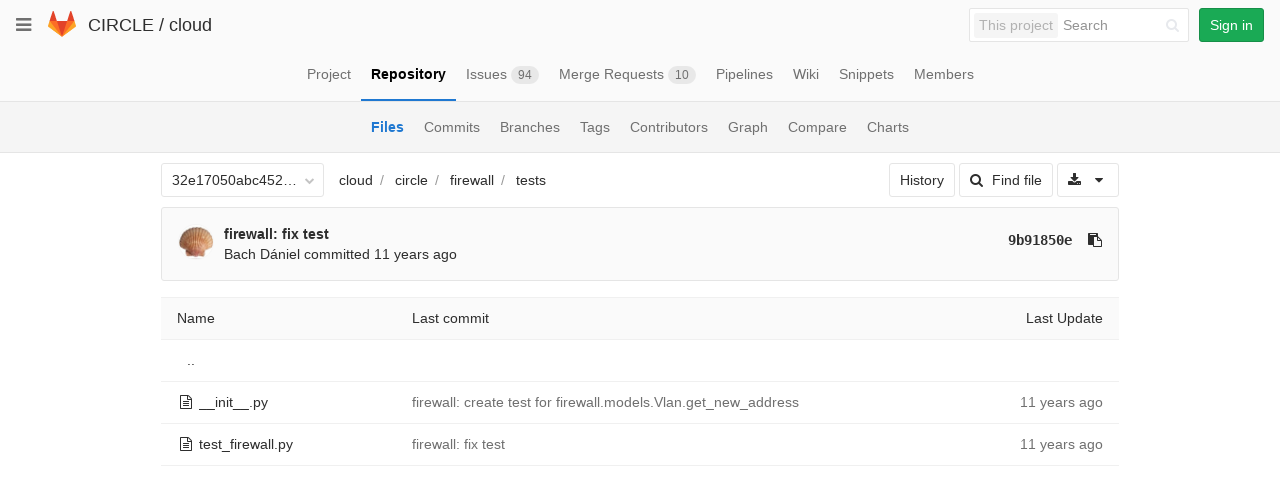

--- FILE ---
content_type: text/javascript; charset=utf-8
request_url: https://git.ik.bme.hu/circle/cloud/refs/32e17050abc4529816311ccb450554fff5b3d502/logs_tree/circle/firewall/tests?_=1769416345849
body_size: 1085
content:
var row = $("table.table_78d1799ae4f5d623a75b87d2cdd6cc821bd7c97c tr.file_60ad4f3d2e9b04a9b0a0bb97ab6a8a4c018b785e");
row.find("td.tree-time-ago").html('<time class=\"js-timeago\" title=\"Feb 28, 2014 4:12pm\" datetime=\"2014-02-28T15:12:44Z\" data-toggle=\"tooltip\" data-placement=\"top\" data-container=\"body\">Feb 28, 2014<\/time>');
row.find("td.tree-commit").html('<span class=\"str-truncated\">\n<a class=\"tree-commit-link\" href=\"/circle/cloud/commit/98bc31aa52e1790c59e5f966d97e1cdac729c590\">firewall: create test for firewall.models.Vlan.get_new_address<\/a>\n<\/span>\n');


var row = $("table.table_78d1799ae4f5d623a75b87d2cdd6cc821bd7c97c tr.file_1047a03f39d9d96b2a32516422c605aa74517bf2");
row.find("td.tree-time-ago").html('<time class=\"js-timeago\" title=\"Jul 11, 2014 12:00pm\" datetime=\"2014-07-11T10:00:45Z\" data-toggle=\"tooltip\" data-placement=\"top\" data-container=\"body\">Jul 11, 2014<\/time>');
row.find("td.tree-commit").html('<span class=\"str-truncated\">\n<a class=\"tree-commit-link\" href=\"/circle/cloud/commit/9b91850e447aaa123c699917034068026ffbe625\">firewall: fix test<\/a>\n<\/span>\n');


gl.utils.localTimeAgo($('.js-timeago', 'table.table_78d1799ae4f5d623a75b87d2cdd6cc821bd7c97c tbody'));

